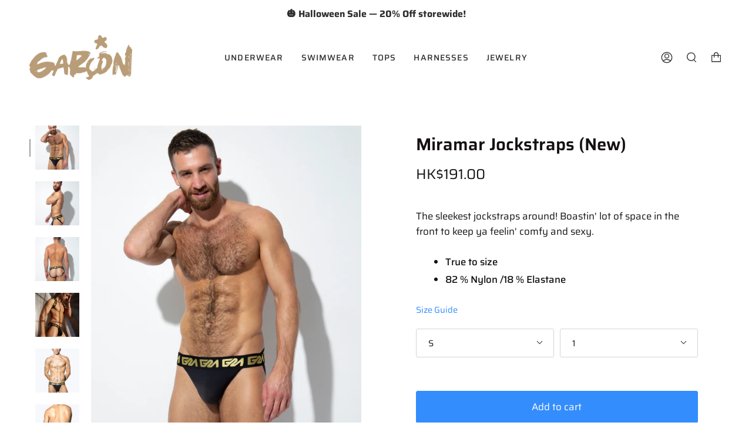

--- FILE ---
content_type: text/css
request_url: https://garconofficial.com/cdn/shop/t/48/assets/font-settings.css?v=53420204171836675181759503269
body_size: 55
content:
@font-face{font-family:Saira;font-weight:600;font-style:normal;font-display:swap;src:url(//garconofficial.com/cdn/fonts/saira/saira_n6.f604faeadd7abe9de0501d528fdf1212f9c7614e.woff2?h1=Z2FyY29ubW9kZWwuY29t&h2=Z2FyY29ub2ZmaWNpYWwuY29t&h3=Z2FyY29uLW1vZGVsLmFjY291bnQubXlzaG9waWZ5LmNvbQ&hmac=cd8b65c9b4bb210f40f2981eaf4bf203c023bc8aa772b40c9b298d19f13d829c) format("woff2"),url(//garconofficial.com/cdn/fonts/saira/saira_n6.77e393bdf4633f8047d2752bd6a4aa3474b3c89e.woff?h1=Z2FyY29ubW9kZWwuY29t&h2=Z2FyY29ub2ZmaWNpYWwuY29t&h3=Z2FyY29uLW1vZGVsLmFjY291bnQubXlzaG9waWZ5LmNvbQ&hmac=213aec16f1dd11e8113c26207055c95710b31e9e536728d5f8eb4aad8630b7af) format("woff")}@font-face{font-family:Saira;font-weight:400;font-style:normal;font-display:swap;src:url(//garconofficial.com/cdn/fonts/saira/saira_n4.8a42e83a36ece7ac4b55462305d0a546ccb7499d.woff2?h1=Z2FyY29ubW9kZWwuY29t&h2=Z2FyY29ub2ZmaWNpYWwuY29t&h3=Z2FyY29uLW1vZGVsLmFjY291bnQubXlzaG9waWZ5LmNvbQ&hmac=8eaff400560dcf6d8ea293443233b753e876c33fefd4e0c8817d28efc9f3ca4d) format("woff2"),url(//garconofficial.com/cdn/fonts/saira/saira_n4.d2c76c939b69a81183049a980cf977b21ad1e5a2.woff?h1=Z2FyY29ubW9kZWwuY29t&h2=Z2FyY29ub2ZmaWNpYWwuY29t&h3=Z2FyY29uLW1vZGVsLmFjY291bnQubXlzaG9waWZ5LmNvbQ&hmac=c868b1540b83040f30571df86b9c91ae1ed0bdbd8894454c306f81389e36e4f8) format("woff")}@font-face{font-family:Saira;font-weight:700;font-style:normal;font-display:swap;src:url(//garconofficial.com/cdn/fonts/saira/saira_n7.3f7362bcb0699c03fde052e2621337039e9f1b79.woff2?h1=Z2FyY29ubW9kZWwuY29t&h2=Z2FyY29ub2ZmaWNpYWwuY29t&h3=Z2FyY29uLW1vZGVsLmFjY291bnQubXlzaG9waWZ5LmNvbQ&hmac=a1d3ac6a71bd4baa6dc99cfd9b856e6e93ce44ad50e331b8b6e1f2d7fa1b58bf) format("woff2"),url(//garconofficial.com/cdn/fonts/saira/saira_n7.5b21ceea0d81b522e5146f598a5b761af26c639c.woff?h1=Z2FyY29ubW9kZWwuY29t&h2=Z2FyY29ub2ZmaWNpYWwuY29t&h3=Z2FyY29uLW1vZGVsLmFjY291bnQubXlzaG9waWZ5LmNvbQ&hmac=68ecd366c4c421034aad3b5b0146d968c25201310f9d73bf720d2d7046b3dfa0) format("woff")}@font-face{font-family:Saira;font-weight:500;font-style:normal;font-display:swap;src:url(//garconofficial.com/cdn/fonts/saira/saira_n5.eee35d2b20c1e4953af9cd727124bcd8b829d942.woff2?h1=Z2FyY29ubW9kZWwuY29t&h2=Z2FyY29ub2ZmaWNpYWwuY29t&h3=Z2FyY29uLW1vZGVsLmFjY291bnQubXlzaG9waWZ5LmNvbQ&hmac=114c7dde213573aba1b97a111a155b97e54584b9d06c0311e5c6c3fa6ea396ad) format("woff2"),url(//garconofficial.com/cdn/fonts/saira/saira_n5.6d40e9c2974440db2bb03a1f67e2aeb618450eef.woff?h1=Z2FyY29ubW9kZWwuY29t&h2=Z2FyY29ub2ZmaWNpYWwuY29t&h3=Z2FyY29uLW1vZGVsLmFjY291bnQubXlzaG9waWZ5LmNvbQ&hmac=7ee530d136443879b86d3ad4407e48bfbac341b93ec24356b7675d56ca6c0777) format("woff")}@font-face{font-family:Saira;font-weight:400;font-style:italic;font-display:swap;src:url(//garconofficial.com/cdn/fonts/saira/saira_i4.c48c0a18a331ba1393bb4304a67ff691e2a27f39.woff2?h1=Z2FyY29ubW9kZWwuY29t&h2=Z2FyY29ub2ZmaWNpYWwuY29t&h3=Z2FyY29uLW1vZGVsLmFjY291bnQubXlzaG9waWZ5LmNvbQ&hmac=367ccbcce38bf5812a6c661e6583fe0f976534cec90bd36442b424a8cc1799d9) format("woff2"),url(//garconofficial.com/cdn/fonts/saira/saira_i4.4f0d0fdb7a041e246d7c47b382dc98fd15d40cc3.woff?h1=Z2FyY29ubW9kZWwuY29t&h2=Z2FyY29ub2ZmaWNpYWwuY29t&h3=Z2FyY29uLW1vZGVsLmFjY291bnQubXlzaG9waWZ5LmNvbQ&hmac=a63bf9cb7813aeb670563f1e6e81b0671c2feb55edfa1baf8fbe35283004b81a) format("woff")}@font-face{font-family:Saira;font-weight:500;font-style:italic;font-display:swap;src:url(//garconofficial.com/cdn/fonts/saira/saira_i5.9aa387af63e03058933e96160a3328d7969b58ba.woff2?h1=Z2FyY29ubW9kZWwuY29t&h2=Z2FyY29ub2ZmaWNpYWwuY29t&h3=Z2FyY29uLW1vZGVsLmFjY291bnQubXlzaG9waWZ5LmNvbQ&hmac=0f7acbd4667db0390c29decf3e4419240b3f0aba2d9545c96395fde5c6b15e25) format("woff2"),url(//garconofficial.com/cdn/fonts/saira/saira_i5.f044e71d0f5a7351cb1d683d1383b26fb20f8ac4.woff?h1=Z2FyY29ubW9kZWwuY29t&h2=Z2FyY29ub2ZmaWNpYWwuY29t&h3=Z2FyY29uLW1vZGVsLmFjY291bnQubXlzaG9waWZ5LmNvbQ&hmac=3444d247f0ed787c34a0230cd963f01c2fe298cb3d6dacf8fe6ae2e90c810e8c) format("woff")}
/*# sourceMappingURL=/cdn/shop/t/48/assets/font-settings.css.map?v=53420204171836675181759503269 */


--- FILE ---
content_type: text/javascript; charset=utf-8
request_url: https://garconofficial.com/products/shipping-protection.js
body_size: 1085
content:
{"id":9983580733734,"title":"Shipping Protection","handle":"shipping-protection","description":null,"published_at":"2025-08-29T07:36:08-07:00","created_at":"2025-01-13T14:14:21-08:00","vendor":"Shipping Protection","type":"Shipping Protection","tags":[],"price":399,"price_min":399,"price_max":4899,"available":true,"price_varies":true,"compare_at_price":null,"compare_at_price_min":0,"compare_at_price_max":0,"compare_at_price_varies":false,"variants":[{"id":49995730288934,"title":"0T50","option1":"0T50","option2":null,"option3":null,"sku":null,"requires_shipping":false,"taxable":false,"featured_image":null,"available":true,"name":"Shipping Protection - 0T50","public_title":"0T50","options":["0T50"],"price":399,"weight":0,"compare_at_price":null,"inventory_management":null,"barcode":null,"requires_selling_plan":false,"selling_plan_allocations":[]},{"id":49995730321702,"title":"50T100","option1":"50T100","option2":null,"option3":null,"sku":"","requires_shipping":false,"taxable":false,"featured_image":null,"available":true,"name":"Shipping Protection - 50T100","public_title":"50T100","options":["50T100"],"price":499,"weight":0,"compare_at_price":null,"inventory_management":null,"barcode":"","requires_selling_plan":false,"selling_plan_allocations":[]},{"id":49995730354470,"title":"100T150","option1":"100T150","option2":null,"option3":null,"sku":null,"requires_shipping":false,"taxable":false,"featured_image":null,"available":true,"name":"Shipping Protection - 100T150","public_title":"100T150","options":["100T150"],"price":599,"weight":0,"compare_at_price":null,"inventory_management":null,"barcode":null,"requires_selling_plan":false,"selling_plan_allocations":[]},{"id":49995730387238,"title":"150T200","option1":"150T200","option2":null,"option3":null,"sku":null,"requires_shipping":false,"taxable":false,"featured_image":null,"available":true,"name":"Shipping Protection - 150T200","public_title":"150T200","options":["150T200"],"price":699,"weight":0,"compare_at_price":null,"inventory_management":null,"barcode":null,"requires_selling_plan":false,"selling_plan_allocations":[]},{"id":49995730420006,"title":"200T250","option1":"200T250","option2":null,"option3":null,"sku":null,"requires_shipping":false,"taxable":false,"featured_image":null,"available":true,"name":"Shipping Protection - 200T250","public_title":"200T250","options":["200T250"],"price":799,"weight":0,"compare_at_price":null,"inventory_management":null,"barcode":null,"requires_selling_plan":false,"selling_plan_allocations":[]},{"id":49995730452774,"title":"250T300","option1":"250T300","option2":null,"option3":null,"sku":null,"requires_shipping":false,"taxable":false,"featured_image":null,"available":true,"name":"Shipping Protection - 250T300","public_title":"250T300","options":["250T300"],"price":999,"weight":0,"compare_at_price":null,"inventory_management":null,"barcode":null,"requires_selling_plan":false,"selling_plan_allocations":[]},{"id":49995730485542,"title":"300T350","option1":"300T350","option2":null,"option3":null,"sku":null,"requires_shipping":false,"taxable":false,"featured_image":null,"available":true,"name":"Shipping Protection - 300T350","public_title":"300T350","options":["300T350"],"price":1199,"weight":0,"compare_at_price":null,"inventory_management":null,"barcode":null,"requires_selling_plan":false,"selling_plan_allocations":[]},{"id":49995730518310,"title":"350T400","option1":"350T400","option2":null,"option3":null,"sku":null,"requires_shipping":false,"taxable":false,"featured_image":null,"available":true,"name":"Shipping Protection - 350T400","public_title":"350T400","options":["350T400"],"price":1399,"weight":0,"compare_at_price":null,"inventory_management":null,"barcode":null,"requires_selling_plan":false,"selling_plan_allocations":[]},{"id":49995730551078,"title":"400T450","option1":"400T450","option2":null,"option3":null,"sku":null,"requires_shipping":false,"taxable":false,"featured_image":null,"available":true,"name":"Shipping Protection - 400T450","public_title":"400T450","options":["400T450"],"price":1699,"weight":0,"compare_at_price":null,"inventory_management":null,"barcode":null,"requires_selling_plan":false,"selling_plan_allocations":[]},{"id":49995730583846,"title":"450T500","option1":"450T500","option2":null,"option3":null,"sku":null,"requires_shipping":false,"taxable":false,"featured_image":null,"available":true,"name":"Shipping Protection - 450T500","public_title":"450T500","options":["450T500"],"price":1999,"weight":0,"compare_at_price":null,"inventory_management":null,"barcode":null,"requires_selling_plan":false,"selling_plan_allocations":[]},{"id":49995765776678,"title":"500T600","option1":"500T600","option2":null,"option3":null,"sku":null,"requires_shipping":false,"taxable":false,"featured_image":null,"available":true,"name":"Shipping Protection - 500T600","public_title":"500T600","options":["500T600"],"price":2199,"weight":0,"compare_at_price":null,"inventory_management":null,"barcode":null,"requires_selling_plan":false,"selling_plan_allocations":[]},{"id":49995765809446,"title":"600T700","option1":"600T700","option2":null,"option3":null,"sku":null,"requires_shipping":false,"taxable":false,"featured_image":null,"available":true,"name":"Shipping Protection - 600T700","public_title":"600T700","options":["600T700"],"price":2399,"weight":0,"compare_at_price":null,"inventory_management":null,"barcode":null,"requires_selling_plan":false,"selling_plan_allocations":[]},{"id":49995765842214,"title":"700T800","option1":"700T800","option2":null,"option3":null,"sku":null,"requires_shipping":false,"taxable":false,"featured_image":null,"available":true,"name":"Shipping Protection - 700T800","public_title":"700T800","options":["700T800"],"price":2599,"weight":0,"compare_at_price":null,"inventory_management":null,"barcode":null,"requires_selling_plan":false,"selling_plan_allocations":[]},{"id":49995768627494,"title":"800T900","option1":"800T900","option2":null,"option3":null,"sku":null,"requires_shipping":false,"taxable":false,"featured_image":null,"available":true,"name":"Shipping Protection - 800T900","public_title":"800T900","options":["800T900"],"price":3199,"weight":0,"compare_at_price":null,"inventory_management":null,"barcode":null,"requires_selling_plan":false,"selling_plan_allocations":[]},{"id":49995768660262,"title":"900T1000","option1":"900T1000","option2":null,"option3":null,"sku":null,"requires_shipping":false,"taxable":false,"featured_image":null,"available":true,"name":"Shipping Protection - 900T1000","public_title":"900T1000","options":["900T1000"],"price":3399,"weight":0,"compare_at_price":null,"inventory_management":null,"barcode":null,"requires_selling_plan":false,"selling_plan_allocations":[]},{"id":49995768693030,"title":"1000T1100","option1":"1000T1100","option2":null,"option3":null,"sku":null,"requires_shipping":false,"taxable":false,"featured_image":null,"available":true,"name":"Shipping Protection - 1000T1100","public_title":"1000T1100","options":["1000T1100"],"price":3699,"weight":0,"compare_at_price":null,"inventory_management":null,"barcode":null,"requires_selling_plan":false,"selling_plan_allocations":[]},{"id":49995768725798,"title":"1100T1300","option1":"1100T1300","option2":null,"option3":null,"sku":null,"requires_shipping":false,"taxable":false,"featured_image":null,"available":true,"name":"Shipping Protection - 1100T1300","public_title":"1100T1300","options":["1100T1300"],"price":3899,"weight":0,"compare_at_price":null,"inventory_management":null,"barcode":null,"requires_selling_plan":false,"selling_plan_allocations":[]},{"id":49995768758566,"title":"1300T1464","option1":"1300T1464","option2":null,"option3":null,"sku":null,"requires_shipping":false,"taxable":false,"featured_image":null,"available":true,"name":"Shipping Protection - 1300T1464","public_title":"1300T1464","options":["1300T1464"],"price":4199,"weight":0,"compare_at_price":null,"inventory_management":null,"barcode":null,"requires_selling_plan":false,"selling_plan_allocations":[]},{"id":49995768791334,"title":"1464T1600","option1":"1464T1600","option2":null,"option3":null,"sku":null,"requires_shipping":false,"taxable":false,"featured_image":null,"available":true,"name":"Shipping Protection - 1464T1600","public_title":"1464T1600","options":["1464T1600"],"price":4399,"weight":0,"compare_at_price":null,"inventory_management":null,"barcode":null,"requires_selling_plan":false,"selling_plan_allocations":[]},{"id":49995768824102,"title":"1600TN","option1":"1600TN","option2":null,"option3":null,"sku":null,"requires_shipping":false,"taxable":false,"featured_image":null,"available":true,"name":"Shipping Protection - 1600TN","public_title":"1600TN","options":["1600TN"],"price":4899,"weight":0,"compare_at_price":null,"inventory_management":null,"barcode":null,"requires_selling_plan":false,"selling_plan_allocations":[]}],"images":["\/\/cdn.shopify.com\/s\/files\/1\/0279\/4867\/9267\/files\/Shipping_copy_3.jpg?v=1736864189"],"featured_image":"\/\/cdn.shopify.com\/s\/files\/1\/0279\/4867\/9267\/files\/Shipping_copy_3.jpg?v=1736864189","options":[{"name":"Tiers","position":1,"values":["0T50","50T100","100T150","150T200","200T250","250T300","300T350","350T400","400T450","450T500","500T600","600T700","700T800","800T900","900T1000","1000T1100","1100T1300","1300T1464","1464T1600","1600TN"]}],"url":"\/products\/shipping-protection","media":[{"alt":null,"id":41478428000550,"position":1,"preview_image":{"aspect_ratio":1.004,"height":280,"width":281,"src":"https:\/\/cdn.shopify.com\/s\/files\/1\/0279\/4867\/9267\/files\/Shipping_copy_3.jpg?v=1736864189"},"aspect_ratio":1.004,"height":280,"media_type":"image","src":"https:\/\/cdn.shopify.com\/s\/files\/1\/0279\/4867\/9267\/files\/Shipping_copy_3.jpg?v=1736864189","width":281}],"requires_selling_plan":false,"selling_plan_groups":[]}